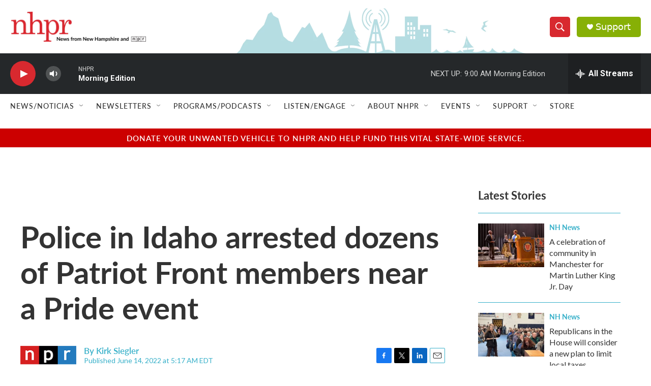

--- FILE ---
content_type: text/html; charset=utf-8
request_url: https://www.google.com/recaptcha/api2/aframe
body_size: 185
content:
<!DOCTYPE HTML><html><head><meta http-equiv="content-type" content="text/html; charset=UTF-8"></head><body><script nonce="Q-ghCUJVTP6U-BuJM_Jk-w">/** Anti-fraud and anti-abuse applications only. See google.com/recaptcha */ try{var clients={'sodar':'https://pagead2.googlesyndication.com/pagead/sodar?'};window.addEventListener("message",function(a){try{if(a.source===window.parent){var b=JSON.parse(a.data);var c=clients[b['id']];if(c){var d=document.createElement('img');d.src=c+b['params']+'&rc='+(localStorage.getItem("rc::a")?sessionStorage.getItem("rc::b"):"");window.document.body.appendChild(d);sessionStorage.setItem("rc::e",parseInt(sessionStorage.getItem("rc::e")||0)+1);localStorage.setItem("rc::h",'1768911368302');}}}catch(b){}});window.parent.postMessage("_grecaptcha_ready", "*");}catch(b){}</script></body></html>